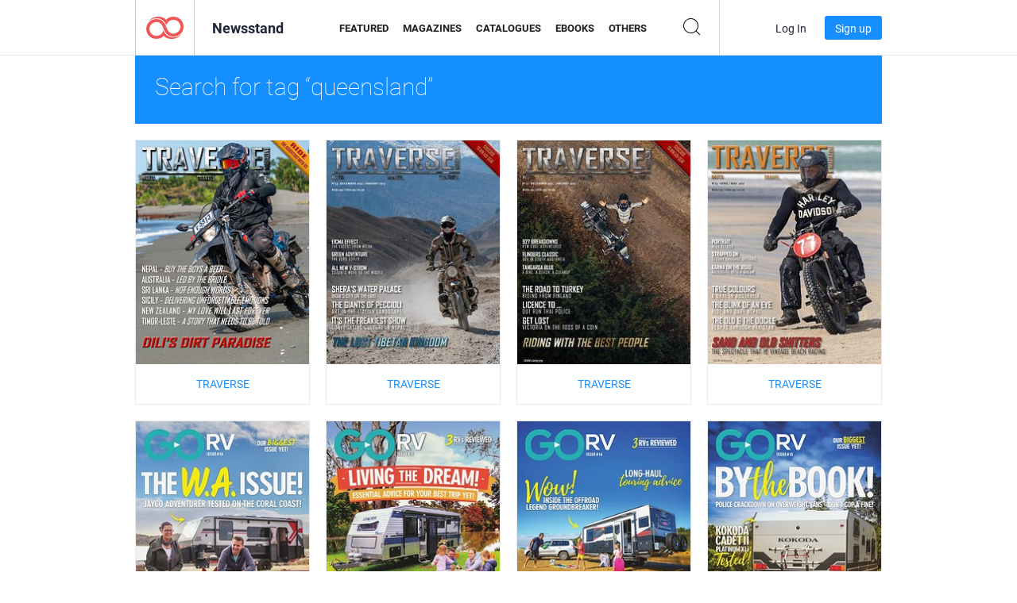

--- FILE ---
content_type: text/html; charset=UTF-8
request_url: https://newsstand.joomag.com/en/tag/queensland
body_size: 6829
content:
<!DOCTYPE html>
<html
        lang="en"
        class="  jm-desktop"
        data-fb-app-id="185909391439821"
>
<head>
    <meta charset="utf-8">
    <meta http-equiv="X-UA-Compatible" content="IE=edge,chrome=1"/>
    <meta http-equiv="Content-Type" content="text/html; charset=utf-8"/>
    <meta name="csrf-token" content="CQ5Kg5JtiNzzT9zRd0gtxmfpB5QEE89p-n1l-jSZH0cL3zd-TZOEx1Xotcp_nahc2k2J82ERsuTNry8fFNI7jg">
    
    <title>Joomag Newsstand: Tagged with queensland</title>

        <meta name="description" content="Ditigal publication tagged with queensland on Joomag Newsstand.
"/>
    <meta name="keywords" content="joomag, digital newsstand, digital interactive magazine, emagazine, online magazines,
digital magazine, digital magazines, online magazine, interactive magazine,
platform for digital interactive magazine publishing, sell magazines, sell online magazines,
free magazine, magazines for smartphones, best magazine, magazine subscription, android magazine,
online pdf magazine, online digital magazine, ipad magazine
"/>
    <meta property="fb:app_id" content="185909391439821"/>
    <meta property="og:description" content="Ditigal publication tagged with queensland on Joomag Newsstand.
"/>
    
    <meta property="og:title" content="Joomag Newsstand: Tagged with queensland"/>
    
                <link rel="next" href="https://newsstand.joomag.com/en/tag/queensland?page=2" />
                    <link rel="canonical" href="https://newsstand.joomag.com/en/tag/queensland" />
    
    <script type="text/javascript" src="https://static.joomag.com/static/js/joomag.js?_=6.13.7"></script>

            <script type="text/javascript" data-cookieconsent="ignore">
            var dataLayer = [
                {
                    'name': '',
                    'email': '',
                    'user_id': '',
                    'account_id': '',
                    'account_plan': '',
                    'is_reader': false,
                    'is_owner': false,
                    'reg_date_timestamp': 0,
                    'hsc_token': '',
                    'office_code': ''
                }
            ];

            
                    </script>

        <!-- Google Tag Manager -->
        <script data-cookieconsent="ignore">(function(w,d,s,l,i){w[l]=w[l]||[];w[l].push({'gtm.start':
                    new Date().getTime(),event:'gtm.js'});var f=d.getElementsByTagName(s)[0],
                j=d.createElement(s),dl=l!='dataLayer'?'&l='+l:'';j.async=true;j.src=
                'https://www.googletagmanager.com/gtm.js?id='+i+dl;f.parentNode.insertBefore(j,f);
            })(window,document,'script','dataLayer','GTM-WVG733');</script>
        <!-- End Google Tag Manager -->
    
    <script type="text/javascript">
        (function(){
            var ie=function(){for(var a=3,b=document.createElement("div"),c=b.getElementsByTagName("i");b.innerHTML="\x3c!--[if gt IE "+ ++a+"]><i></i><![endif]--\x3e",c[0];);return 4<a?a:void 0}();

                if (ie < 9) {
                window.location.href = 'https://www.joomag.com/en/not-supported-browser';
            }
            })();
    </script>

            <link rel="apple-touch-icon" sizes="180x180" href=https://app.joomag.com/assets/ico/app/apple-touch-icon.png>
    
            <link rel="mask-icon" href="https://app.joomag.com//assets/ico/safari-pinned-tab.svg" color="#158fff">
    
            <link rel="icon" type="image/png" sizes="32x32" href=https://app.joomag.com/assets/ico/favicon-32x32.png>
        <link rel="icon" type="image/png" sizes="16x16" href=https://app.joomag.com/assets/ico/favicon-16x16.png>
    
    <!-- Error?-->
            <link type="text/css" rel="stylesheet" href="https://static.joomag.com/static/css/joomag.css?_=6.13.7" />
    
    <script type="text/javascript" src="//use.typekit.net/olb8zpk.js"></script>
    <script type="text/javascript">try{Typekit.load();}catch(e){}</script>
    <link type="text/css" rel="stylesheet" href=https://app.joomag.com/assets/fonts/fonts.css />

    <link type="text/css" rel="stylesheet" href="https://static.joomag.com/static/css/pages/newsstand.css?_=6.13.7" />
    <!-- HTML5 shim and Respond.js IE8 support of HTML5 elements and media queries -->
    <!--[if lt IE 9]>
    <script src="/assets/js/ie/html5shiv.js"></script>
    <script src="/assets/js/ie/respond.min.js"></script>
    <![endif]-->

    <script type="text/javascript" src="https://static.joomag.com/static/js/pages/newsstand.js?_=6.13.7"></script>    <script type="text/javascript" src="https://app.joomag.com//static/locale/en.js?_=6.13.7"></script>

    
        <script>
        (function(i,s,o,g,r,a,m){i['GoogleAnalyticsObject']=r;i[r]=i[r]||function(){
            (i[r].q=i[r].q||[]).push(arguments)},i[r].l=1*new Date();a=s.createElement(o),
                m=s.getElementsByTagName(o)[0];a.async=1;a.src=g;m.parentNode.insertBefore(a,m)
        })(window,document,'script','//www.google-analytics.com/analytics.js','ga');

        ga('create', "UA-7054419-13", "newsstand.joomag.com");

        
                ga('send', 'pageview');
    </script>
    

    

            <script>
                window.intercomSettings = {"app_id":"ue3kdzui"};
            </script>

            <script id="Cookiebot" src="https://consent.cookiebot.com/uc.js" data-cbid="bb88d228-984f-4d2c-b2ec-9d951dcda17c"
                data-blockingmode="auto" type="text/javascript"
                data-culture="en"
                data-georegions="{'region':'AT, BE, BG, CY, CZ, DE, DK, EE, ES, FI, FR, GR, HR, HU, IE, IT, LT, LU, LV, MT, NL, PL, PT, RO, SE, SI, SK, GB','cbid':'4a9f286a-b352-4636-9d11-6f206899f7f9'},{'region':'US-06','cbid':'ee318ebf-3d44-4733-ba6f-e41dc7db7ef4'}"></script>
    
            <base href="https://app.joomag.com/">
    </head>
<body data-environment="production" class="">
<!-- Google Tag Manager (noscript) -->
<noscript><iframe src="https://www.googletagmanager.com/ns.html?id=GTM-WVG733"
                  height="0" width="0" style="display:none;visibility:hidden"></iframe></noscript>
<!-- End Google Tag Manager (noscript) -->

    
<header class="j-header j-header-newsstand">
    <div class="container j-newsstand-header-container">
        <div class="j-header-nav navbar navbar-default" data-opened-page="newsstand">
            <div class="j-logo-container navbar-header">
                <a href="https://newsstand.joomag.com/en/featured" title="Joomag Home" rel="home">
                    <img class="j-logo" src="https://app.joomag.com/p.gif" alt="Joomag Home" />
                </a>
            </div>
            <div class="j-header-page-title">
                Newsstand            </div>
            <nav class="j-main-navbar">
                <div class="j-head-navigation-wrapper">
                    <ul class="nav navbar-nav" role="navigation">
                        <li>
                            <a href="https://newsstand.joomag.com/en/featured" data-page="featured">
                                Featured                            </a>
                        </li>
                        <li>
                            <a href="https://newsstand.joomag.com/en/magazines" data-page="magazines">
                                Magazines                            </a>
                        </li>
                        <li>
                            <a href="https://newsstand.joomag.com/en/catalogues" data-page="catalogues">
                                Catalogues                            </a>
                        </li>
                        <li>
                            <a href="https://newsstand.joomag.com/en/e-books" data-page="e-books">
                                eBooks                            </a>
                        </li>
                        <li>
                            <a href="https://newsstand.joomag.com/en/others" data-page="others">
                                Others                            </a>
                        </li>
                    </ul>
                    <div class="j-main-search-panel-container">
                        <div class="j-main-search-panel ">
                            <form method="get" action="https://newsstand.joomag.com/en">
                                <input class="j-search-input" name="q" value="" placeholder="Enter title..."/>
                                <input type="hidden" name="_csrf_token" value="CQ5Kg5JtiNzzT9zRd0gtxmfpB5QEE89p-n1l-jSZH0cL3zd-TZOEx1Xotcp_nahc2k2J82ERsuTNry8fFNI7jg">
                            </form>
                            <a href="#" class="j-search-btn">
                                <span class="j-search-btn-icon"></span>
                            </a>
                        </div>
                    </div>
                </div>
            </nav>
            <nav class="navbar-right j-login-toolbar-container">
                                        <ul class="j-unlogged-menu">
                        <li>
                            <a href="https://app.joomag.com/en/login?reader" class="btn btn-sm j-login-btn">Log In</a>
                        </li>
                        <li>
                            <a href="https://app.joomag.com/en/signup/newsstand" class="btn btn-sm j-signup-btn">Sign up</a>
                        </li>
                    </ul>
                            </nav>
        </div>
    </div>
    <script type="text/javascript">
        (function(e){
            // Setup Main navigation
            var activePage = '';

            if (activePage !== '') {
                $('.j-header-newsstand .j-main-navbar a[data-page="' + activePage + '"]').addClass('active');
            }

            // Setup newsstand search box
            {
                var $newsstandNav = $('.j-header.j-header-newsstand'),
                    $searchPanel = $newsstandNav.find('.j-main-search-panel'),
                    $searchBtn = $searchPanel.find('.j-search-btn'),
                    $searchInput = $searchPanel.find('.j-search-input');

                if( $searchPanel.is('.active') ) {
                    $searchPanel.addClass('active');
                }

                $searchBtn.click(function(e){
                    e.preventDefault();

                    if( $searchPanel.is('.active') ) {
                        $searchPanel.removeClass('active');
                        $searchInput.val('');
                    } else {
                        $searchPanel.addClass('active');
                        $searchInput.focus();
                    }
                });
            }
        })();
    </script>
</header>
    <div class="j-content">
        <script type="text/javascript" src="https://app.joomag.com//static/locale/pages/newsstand/en.js?_=6.13.7"></script>
<div class="j-newsstand-page container">
<script type="text/template" id="jMagItemTPL">
    <div class="j-magazine <%- cssClass %> <%- blurryCssClass %>" <%- customAttributeStr %> itemscope itemtype="http://schema.org/Article">
        <a class="mag-image-wrap" href="<%- infoPage %>" title="<%- title %>">
            <img class="j-cover" src="<%- cover %>" alt="<%- title %>" itemprop="image"/>
            <%- blurOverlayHtml %>
            <span class="j-hover-overlay">Read Now</span>
        </a>
        <div class="j-title-box">
            <h3 class="j-title" itemprop="name"><a href="<%- infoPage %>"><%- title %></a></h3>
        </div>
        <div class="j-details-box">
            <i class="j-arrow"></i>
            <a class="j-title" href="<%- infoPage %>" itemprop="url"><%- title %></a>
            <p>
                Category: <a href="<%- categoryPage %>"><%- category %></a>
            </p>
        </div>
    </div>
</script>


<div class="j-search-details-block">
    <h2>Search for tag “queensland”</h2>
</div>
<div class="j-magazines-column-view">
        <div class="j-magazine j-mag-invisible " data-details='{&quot;uid&quot;:&quot;0694805001744331729&quot;,&quot;title&quot;:&quot;TRAVERSE&quot;,&quot;cover&quot;:&quot;https:\/\/s12cdn.joomag.com\/res_mag\/0\/657\/657532\/2777737\/thumbs\/70407266s.jpg?1765659784&quot;,&quot;volume&quot;:&quot;Issue 47 - April 2025&quot;,&quot;category&quot;:null,&quot;url&quot;:&quot;https:\/\/viewer.joomag.com\/traverse-issue-47-april-2025\/0694805001744331729&quot;,&quot;infoPage&quot;:&quot;https:\/\/newsstand.joomag.com\/en\/traverse-issue-47-april-2025\/0694805001744331729&quot;,&quot;categoryPage&quot;:&quot;https:\/\/newsstand.joomag.com\/en\/magazines\/\/&quot;,&quot;magInfo&quot;:&quot;https:\/\/newsstand.joomag.com\/en\/traverse-issue-47-april-2025\/0694805001744331729&quot;,&quot;width&quot;:612,&quot;height&quot;:792,&quot;showAdultOverlay&quot;:0,&quot;cssClass&quot;:&quot;j-mag-invisible&quot;}' itemscope itemtype="http://schema.org/Article">
        <a class="mag-image-wrap" href="https://newsstand.joomag.com/en/traverse-issue-47-april-2025/0694805001744331729" title="TRAVERSE">
            <img class="j-cover" src="https://s12cdn.joomag.com/res_mag/0/657/657532/2777737/thumbs/70407266s.jpg?1765659784" alt="TRAVERSE" itemprop="image"/>
            
            <span class="j-hover-overlay">Read Now</span>
        </a>
        <div class="j-title-box">
            <h3 class="j-title" itemprop="name"><a href="https://newsstand.joomag.com/en/traverse-issue-47-april-2025/0694805001744331729">TRAVERSE</a></h3>
        </div>
        <div class="j-details-box">
            <i class="j-arrow"></i>
            <a class="j-title" href="https://newsstand.joomag.com/en/traverse-issue-47-april-2025/0694805001744331729" itemprop="url">TRAVERSE</a>
            <p>
                Category: <a href="https://newsstand.joomag.com/en/magazines//"></a>
            </p>
        </div>
    </div>
    <div class="j-magazine j-mag-invisible " data-details='{&quot;uid&quot;:&quot;0628657001670898403&quot;,&quot;title&quot;:&quot;TRAVERSE&quot;,&quot;cover&quot;:&quot;https:\/\/s12cdn.joomag.com\/res_mag\/0\/657\/657532\/2684720\/thumbs\/65695629s.jpg?1765659784&quot;,&quot;volume&quot;:&quot;Issue 33 - December 2022&quot;,&quot;category&quot;:null,&quot;url&quot;:&quot;https:\/\/viewer.joomag.com\/traverse-issue-33-december-2022\/0628657001670898403&quot;,&quot;infoPage&quot;:&quot;https:\/\/newsstand.joomag.com\/en\/traverse-issue-33-december-2022\/0628657001670898403&quot;,&quot;categoryPage&quot;:&quot;https:\/\/newsstand.joomag.com\/en\/magazines\/\/&quot;,&quot;magInfo&quot;:&quot;https:\/\/newsstand.joomag.com\/en\/traverse-issue-33-december-2022\/0628657001670898403&quot;,&quot;width&quot;:612,&quot;height&quot;:792,&quot;showAdultOverlay&quot;:0,&quot;cssClass&quot;:&quot;j-mag-invisible&quot;}' itemscope itemtype="http://schema.org/Article">
        <a class="mag-image-wrap" href="https://newsstand.joomag.com/en/traverse-issue-33-december-2022/0628657001670898403" title="TRAVERSE">
            <img class="j-cover" src="https://s12cdn.joomag.com/res_mag/0/657/657532/2684720/thumbs/65695629s.jpg?1765659784" alt="TRAVERSE" itemprop="image"/>
            
            <span class="j-hover-overlay">Read Now</span>
        </a>
        <div class="j-title-box">
            <h3 class="j-title" itemprop="name"><a href="https://newsstand.joomag.com/en/traverse-issue-33-december-2022/0628657001670898403">TRAVERSE</a></h3>
        </div>
        <div class="j-details-box">
            <i class="j-arrow"></i>
            <a class="j-title" href="https://newsstand.joomag.com/en/traverse-issue-33-december-2022/0628657001670898403" itemprop="url">TRAVERSE</a>
            <p>
                Category: <a href="https://newsstand.joomag.com/en/magazines//"></a>
            </p>
        </div>
    </div>
    <div class="j-magazine j-mag-invisible " data-details='{&quot;uid&quot;:&quot;0952774001639351813&quot;,&quot;title&quot;:&quot;TRAVERSE&quot;,&quot;cover&quot;:&quot;https:\/\/s12cdn.joomag.com\/res_mag\/0\/657\/657532\/2598597\/thumbs\/62937970s.jpg?1765659785&quot;,&quot;volume&quot;:&quot;Issue 27 - December 2021&quot;,&quot;category&quot;:null,&quot;url&quot;:&quot;https:\/\/viewer.joomag.com\/traverse-issue-27-december-2021\/0952774001639351813&quot;,&quot;infoPage&quot;:&quot;https:\/\/newsstand.joomag.com\/en\/traverse-issue-27-december-2021\/0952774001639351813&quot;,&quot;categoryPage&quot;:&quot;https:\/\/newsstand.joomag.com\/en\/magazines\/\/&quot;,&quot;magInfo&quot;:&quot;https:\/\/newsstand.joomag.com\/en\/traverse-issue-27-december-2021\/0952774001639351813&quot;,&quot;width&quot;:612,&quot;height&quot;:792,&quot;showAdultOverlay&quot;:0,&quot;cssClass&quot;:&quot;j-mag-invisible&quot;}' itemscope itemtype="http://schema.org/Article">
        <a class="mag-image-wrap" href="https://newsstand.joomag.com/en/traverse-issue-27-december-2021/0952774001639351813" title="TRAVERSE">
            <img class="j-cover" src="https://s12cdn.joomag.com/res_mag/0/657/657532/2598597/thumbs/62937970s.jpg?1765659785" alt="TRAVERSE" itemprop="image"/>
            
            <span class="j-hover-overlay">Read Now</span>
        </a>
        <div class="j-title-box">
            <h3 class="j-title" itemprop="name"><a href="https://newsstand.joomag.com/en/traverse-issue-27-december-2021/0952774001639351813">TRAVERSE</a></h3>
        </div>
        <div class="j-details-box">
            <i class="j-arrow"></i>
            <a class="j-title" href="https://newsstand.joomag.com/en/traverse-issue-27-december-2021/0952774001639351813" itemprop="url">TRAVERSE</a>
            <p>
                Category: <a href="https://newsstand.joomag.com/en/magazines//"></a>
            </p>
        </div>
    </div>
    <div class="j-magazine j-mag-invisible " data-details='{&quot;uid&quot;:&quot;0030703001618205342&quot;,&quot;title&quot;:&quot;TRAVERSE&quot;,&quot;cover&quot;:&quot;https:\/\/s12cdn.joomag.com\/res_mag\/0\/657\/657532\/2447610\/thumbs\/59233746s.jpg?1765659785&quot;,&quot;volume&quot;:&quot;Issue 23 - April 2021&quot;,&quot;category&quot;:null,&quot;url&quot;:&quot;https:\/\/viewer.joomag.com\/traverse-issue-23-april-2021\/0030703001618205342&quot;,&quot;infoPage&quot;:&quot;https:\/\/newsstand.joomag.com\/en\/traverse-issue-23-april-2021\/0030703001618205342&quot;,&quot;categoryPage&quot;:&quot;https:\/\/newsstand.joomag.com\/en\/magazines\/\/&quot;,&quot;magInfo&quot;:&quot;https:\/\/newsstand.joomag.com\/en\/traverse-issue-23-april-2021\/0030703001618205342&quot;,&quot;width&quot;:612,&quot;height&quot;:792,&quot;showAdultOverlay&quot;:0,&quot;cssClass&quot;:&quot;j-mag-invisible&quot;}' itemscope itemtype="http://schema.org/Article">
        <a class="mag-image-wrap" href="https://newsstand.joomag.com/en/traverse-issue-23-april-2021/0030703001618205342" title="TRAVERSE">
            <img class="j-cover" src="https://s12cdn.joomag.com/res_mag/0/657/657532/2447610/thumbs/59233746s.jpg?1765659785" alt="TRAVERSE" itemprop="image"/>
            
            <span class="j-hover-overlay">Read Now</span>
        </a>
        <div class="j-title-box">
            <h3 class="j-title" itemprop="name"><a href="https://newsstand.joomag.com/en/traverse-issue-23-april-2021/0030703001618205342">TRAVERSE</a></h3>
        </div>
        <div class="j-details-box">
            <i class="j-arrow"></i>
            <a class="j-title" href="https://newsstand.joomag.com/en/traverse-issue-23-april-2021/0030703001618205342" itemprop="url">TRAVERSE</a>
            <p>
                Category: <a href="https://newsstand.joomag.com/en/magazines//"></a>
            </p>
        </div>
    </div>
    <div class="j-magazine j-mag-invisible " data-details='{&quot;uid&quot;:&quot;0031238001535517704&quot;,&quot;title&quot;:&quot;GORV - Digital Magazine&quot;,&quot;cover&quot;:&quot;https:\/\/s11cdn.joomag.com\/res_mag\/0\/545\/545168\/1656059\/thumbs\/39978168s.jpg?1753943410&quot;,&quot;volume&quot;:&quot;Issue #18&quot;,&quot;category&quot;:&quot;Lifestyle&quot;,&quot;url&quot;:&quot;https:\/\/www.emag.gorv.com.au\/gorv-digital-magazine-issue-18\/0031238001535517704&quot;,&quot;infoPage&quot;:&quot;https:\/\/newsstand.joomag.com\/en\/gorv-digital-magazine-issue-18\/0031238001535517704&quot;,&quot;categoryPage&quot;:&quot;https:\/\/newsstand.joomag.com\/en\/magazines\/men\/lifestyle&quot;,&quot;magInfo&quot;:&quot;https:\/\/newsstand.joomag.com\/en\/gorv-digital-magazine-issue-18\/0031238001535517704&quot;,&quot;width&quot;:595,&quot;height&quot;:841,&quot;showAdultOverlay&quot;:0,&quot;cssClass&quot;:&quot;j-mag-invisible&quot;}' itemscope itemtype="http://schema.org/Article">
        <a class="mag-image-wrap" href="https://newsstand.joomag.com/en/gorv-digital-magazine-issue-18/0031238001535517704" title="GORV - Digital Magazine">
            <img class="j-cover" src="https://s11cdn.joomag.com/res_mag/0/545/545168/1656059/thumbs/39978168s.jpg?1753943410" alt="GORV - Digital Magazine" itemprop="image"/>
            
            <span class="j-hover-overlay">Read Now</span>
        </a>
        <div class="j-title-box">
            <h3 class="j-title" itemprop="name"><a href="https://newsstand.joomag.com/en/gorv-digital-magazine-issue-18/0031238001535517704">GORV - Digital Magazine</a></h3>
        </div>
        <div class="j-details-box">
            <i class="j-arrow"></i>
            <a class="j-title" href="https://newsstand.joomag.com/en/gorv-digital-magazine-issue-18/0031238001535517704" itemprop="url">GORV - Digital Magazine</a>
            <p>
                Category: <a href="https://newsstand.joomag.com/en/magazines/men/lifestyle">Lifestyle</a>
            </p>
        </div>
    </div>
    <div class="j-magazine j-mag-invisible " data-details='{&quot;uid&quot;:&quot;0480474001532567688&quot;,&quot;title&quot;:&quot;GORV - Digital Magazine&quot;,&quot;cover&quot;:&quot;https:\/\/s11cdn.joomag.com\/res_mag\/0\/545\/545168\/1625961\/thumbs\/39224204s.jpg?1753943410&quot;,&quot;volume&quot;:&quot;Issue #17&quot;,&quot;category&quot;:&quot;Lifestyle&quot;,&quot;url&quot;:&quot;https:\/\/www.emag.gorv.com.au\/gorv-digital-magazine-issue-17\/0480474001532567688&quot;,&quot;infoPage&quot;:&quot;https:\/\/newsstand.joomag.com\/en\/gorv-digital-magazine-issue-17\/0480474001532567688&quot;,&quot;categoryPage&quot;:&quot;https:\/\/newsstand.joomag.com\/en\/magazines\/men\/lifestyle&quot;,&quot;magInfo&quot;:&quot;https:\/\/newsstand.joomag.com\/en\/gorv-digital-magazine-issue-17\/0480474001532567688&quot;,&quot;width&quot;:595,&quot;height&quot;:841,&quot;showAdultOverlay&quot;:0,&quot;cssClass&quot;:&quot;j-mag-invisible&quot;}' itemscope itemtype="http://schema.org/Article">
        <a class="mag-image-wrap" href="https://newsstand.joomag.com/en/gorv-digital-magazine-issue-17/0480474001532567688" title="GORV - Digital Magazine">
            <img class="j-cover" src="https://s11cdn.joomag.com/res_mag/0/545/545168/1625961/thumbs/39224204s.jpg?1753943410" alt="GORV - Digital Magazine" itemprop="image"/>
            
            <span class="j-hover-overlay">Read Now</span>
        </a>
        <div class="j-title-box">
            <h3 class="j-title" itemprop="name"><a href="https://newsstand.joomag.com/en/gorv-digital-magazine-issue-17/0480474001532567688">GORV - Digital Magazine</a></h3>
        </div>
        <div class="j-details-box">
            <i class="j-arrow"></i>
            <a class="j-title" href="https://newsstand.joomag.com/en/gorv-digital-magazine-issue-17/0480474001532567688" itemprop="url">GORV - Digital Magazine</a>
            <p>
                Category: <a href="https://newsstand.joomag.com/en/magazines/men/lifestyle">Lifestyle</a>
            </p>
        </div>
    </div>
    <div class="j-magazine j-mag-invisible " data-details='{&quot;uid&quot;:&quot;0959707001524705587&quot;,&quot;title&quot;:&quot;GORV - Digital Magazine&quot;,&quot;cover&quot;:&quot;https:\/\/s11cdn.joomag.com\/res_mag\/0\/545\/545168\/1537407\/thumbs\/36997557s.jpg?1753943410&quot;,&quot;volume&quot;:&quot;Issue #14&quot;,&quot;category&quot;:&quot;Lifestyle&quot;,&quot;url&quot;:&quot;https:\/\/www.emag.gorv.com.au\/gorv-digital-magazine-issue-14\/0959707001524705587&quot;,&quot;infoPage&quot;:&quot;https:\/\/newsstand.joomag.com\/en\/gorv-digital-magazine-issue-14\/0959707001524705587&quot;,&quot;categoryPage&quot;:&quot;https:\/\/newsstand.joomag.com\/en\/magazines\/men\/lifestyle&quot;,&quot;magInfo&quot;:&quot;https:\/\/newsstand.joomag.com\/en\/gorv-digital-magazine-issue-14\/0959707001524705587&quot;,&quot;width&quot;:595,&quot;height&quot;:841,&quot;showAdultOverlay&quot;:0,&quot;cssClass&quot;:&quot;j-mag-invisible&quot;}' itemscope itemtype="http://schema.org/Article">
        <a class="mag-image-wrap" href="https://newsstand.joomag.com/en/gorv-digital-magazine-issue-14/0959707001524705587" title="GORV - Digital Magazine">
            <img class="j-cover" src="https://s11cdn.joomag.com/res_mag/0/545/545168/1537407/thumbs/36997557s.jpg?1753943410" alt="GORV - Digital Magazine" itemprop="image"/>
            
            <span class="j-hover-overlay">Read Now</span>
        </a>
        <div class="j-title-box">
            <h3 class="j-title" itemprop="name"><a href="https://newsstand.joomag.com/en/gorv-digital-magazine-issue-14/0959707001524705587">GORV - Digital Magazine</a></h3>
        </div>
        <div class="j-details-box">
            <i class="j-arrow"></i>
            <a class="j-title" href="https://newsstand.joomag.com/en/gorv-digital-magazine-issue-14/0959707001524705587" itemprop="url">GORV - Digital Magazine</a>
            <p>
                Category: <a href="https://newsstand.joomag.com/en/magazines/men/lifestyle">Lifestyle</a>
            </p>
        </div>
    </div>
    <div class="j-magazine j-mag-invisible " data-details='{&quot;uid&quot;:&quot;0913200001522194585&quot;,&quot;title&quot;:&quot;GORV - Digital Magazine&quot;,&quot;cover&quot;:&quot;https:\/\/s11cdn.joomag.com\/res_mag\/0\/545\/545168\/1502912\/thumbs\/36099387s.jpg?1753943410&quot;,&quot;volume&quot;:&quot;Issue #13&quot;,&quot;category&quot;:&quot;Lifestyle&quot;,&quot;url&quot;:&quot;https:\/\/www.emag.gorv.com.au\/gorv-digital-magazine-issue-13\/0913200001522194585&quot;,&quot;infoPage&quot;:&quot;https:\/\/newsstand.joomag.com\/en\/gorv-digital-magazine-issue-13\/0913200001522194585&quot;,&quot;categoryPage&quot;:&quot;https:\/\/newsstand.joomag.com\/en\/magazines\/men\/lifestyle&quot;,&quot;magInfo&quot;:&quot;https:\/\/newsstand.joomag.com\/en\/gorv-digital-magazine-issue-13\/0913200001522194585&quot;,&quot;width&quot;:595,&quot;height&quot;:841,&quot;showAdultOverlay&quot;:0,&quot;cssClass&quot;:&quot;j-mag-invisible&quot;}' itemscope itemtype="http://schema.org/Article">
        <a class="mag-image-wrap" href="https://newsstand.joomag.com/en/gorv-digital-magazine-issue-13/0913200001522194585" title="GORV - Digital Magazine">
            <img class="j-cover" src="https://s11cdn.joomag.com/res_mag/0/545/545168/1502912/thumbs/36099387s.jpg?1753943410" alt="GORV - Digital Magazine" itemprop="image"/>
            
            <span class="j-hover-overlay">Read Now</span>
        </a>
        <div class="j-title-box">
            <h3 class="j-title" itemprop="name"><a href="https://newsstand.joomag.com/en/gorv-digital-magazine-issue-13/0913200001522194585">GORV - Digital Magazine</a></h3>
        </div>
        <div class="j-details-box">
            <i class="j-arrow"></i>
            <a class="j-title" href="https://newsstand.joomag.com/en/gorv-digital-magazine-issue-13/0913200001522194585" itemprop="url">GORV - Digital Magazine</a>
            <p>
                Category: <a href="https://newsstand.joomag.com/en/magazines/men/lifestyle">Lifestyle</a>
            </p>
        </div>
    </div>
    <div class="j-magazine j-mag-invisible " data-details='{&quot;uid&quot;:&quot;0962199001495507939&quot;,&quot;title&quot;:&quot;GORV - Digital Magazine&quot;,&quot;cover&quot;:&quot;https:\/\/s11cdn.joomag.com\/res_mag\/0\/545\/545168\/1135430\/thumbs\/28060182s.jpg?1753943410&quot;,&quot;volume&quot;:&quot;Issue #3&quot;,&quot;category&quot;:&quot;Lifestyle&quot;,&quot;url&quot;:&quot;https:\/\/www.emag.gorv.com.au\/gorv-digital-magazine-issue-3\/0962199001495507939&quot;,&quot;infoPage&quot;:&quot;https:\/\/newsstand.joomag.com\/en\/gorv-digital-magazine-issue-3\/0962199001495507939&quot;,&quot;categoryPage&quot;:&quot;https:\/\/newsstand.joomag.com\/en\/magazines\/men\/lifestyle&quot;,&quot;magInfo&quot;:&quot;https:\/\/newsstand.joomag.com\/en\/gorv-digital-magazine-issue-3\/0962199001495507939&quot;,&quot;width&quot;:595,&quot;height&quot;:841,&quot;showAdultOverlay&quot;:0,&quot;cssClass&quot;:&quot;j-mag-invisible&quot;}' itemscope itemtype="http://schema.org/Article">
        <a class="mag-image-wrap" href="https://newsstand.joomag.com/en/gorv-digital-magazine-issue-3/0962199001495507939" title="GORV - Digital Magazine">
            <img class="j-cover" src="https://s11cdn.joomag.com/res_mag/0/545/545168/1135430/thumbs/28060182s.jpg?1753943410" alt="GORV - Digital Magazine" itemprop="image"/>
            
            <span class="j-hover-overlay">Read Now</span>
        </a>
        <div class="j-title-box">
            <h3 class="j-title" itemprop="name"><a href="https://newsstand.joomag.com/en/gorv-digital-magazine-issue-3/0962199001495507939">GORV - Digital Magazine</a></h3>
        </div>
        <div class="j-details-box">
            <i class="j-arrow"></i>
            <a class="j-title" href="https://newsstand.joomag.com/en/gorv-digital-magazine-issue-3/0962199001495507939" itemprop="url">GORV - Digital Magazine</a>
            <p>
                Category: <a href="https://newsstand.joomag.com/en/magazines/men/lifestyle">Lifestyle</a>
            </p>
        </div>
    </div>
    <div class="j-magazine j-mag-invisible " data-details='{&quot;uid&quot;:&quot;0713196001489573593&quot;,&quot;title&quot;:&quot;Living the Dream in Maroochydore Australia&quot;,&quot;cover&quot;:&quot;https:\/\/s11cdn.joomag.com\/res_mag\/0\/545\/545253\/1054218\/thumbs\/26180609s.jpg?1558099150&quot;,&quot;volume&quot;:&quot;March 2017&quot;,&quot;category&quot;:&quot;Lifestyle&quot;,&quot;url&quot;:&quot;https:\/\/viewer.joomag.com\/living-the-dream-in-maroochydore-australia-march-2017\/0713196001489573593&quot;,&quot;infoPage&quot;:&quot;https:\/\/newsstand.joomag.com\/en\/living-the-dream-in-maroochydore-australia-march-2017\/0713196001489573593&quot;,&quot;categoryPage&quot;:&quot;https:\/\/newsstand.joomag.com\/en\/others\/men\/lifestyle&quot;,&quot;magInfo&quot;:&quot;https:\/\/newsstand.joomag.com\/en\/living-the-dream-in-maroochydore-australia-march-2017\/0713196001489573593&quot;,&quot;width&quot;:960,&quot;height&quot;:540,&quot;showAdultOverlay&quot;:0,&quot;cssClass&quot;:&quot;j-mag-invisible&quot;}' itemscope itemtype="http://schema.org/Article">
        <a class="mag-image-wrap" href="https://newsstand.joomag.com/en/living-the-dream-in-maroochydore-australia-march-2017/0713196001489573593" title="Living the Dream in Maroochydore Australia">
            <img class="j-cover" src="https://s11cdn.joomag.com/res_mag/0/545/545253/1054218/thumbs/26180609s.jpg?1558099150" alt="Living the Dream in Maroochydore Australia" itemprop="image"/>
            
            <span class="j-hover-overlay">Read Now</span>
        </a>
        <div class="j-title-box">
            <h3 class="j-title" itemprop="name"><a href="https://newsstand.joomag.com/en/living-the-dream-in-maroochydore-australia-march-2017/0713196001489573593">Living the Dream in Maroochydore Australia</a></h3>
        </div>
        <div class="j-details-box">
            <i class="j-arrow"></i>
            <a class="j-title" href="https://newsstand.joomag.com/en/living-the-dream-in-maroochydore-australia-march-2017/0713196001489573593" itemprop="url">Living the Dream in Maroochydore Australia</a>
            <p>
                Category: <a href="https://newsstand.joomag.com/en/others/men/lifestyle">Lifestyle</a>
            </p>
        </div>
    </div>
    <div class="j-magazine j-mag-invisible " data-details='{&quot;uid&quot;:&quot;0094197001469457854&quot;,&quot;title&quot;:&quot;SURGIA Newsletter: General Surgery Edition&quot;,&quot;cover&quot;:&quot;https:\/\/s10cdn.joomag.com\/res_mag\/0\/428\/428743\/824172\/thumbs\/20652910s.jpg?1558098866&quot;,&quot;volume&quot;:&quot;Volume II Issue 1&quot;,&quot;category&quot;:&quot;General&quot;,&quot;url&quot;:&quot;https:\/\/viewer.joomag.com\/surgia-newsletter-general-surgery-edition-volume-ii-issue-1\/0094197001469457854&quot;,&quot;infoPage&quot;:&quot;https:\/\/newsstand.joomag.com\/en\/surgia-newsletter-general-surgery-edition-volume-ii-issue-1\/0094197001469457854&quot;,&quot;categoryPage&quot;:&quot;https:\/\/newsstand.joomag.com\/en\/others\/news\/general&quot;,&quot;magInfo&quot;:&quot;https:\/\/newsstand.joomag.com\/en\/surgia-newsletter-general-surgery-edition-volume-ii-issue-1\/0094197001469457854&quot;,&quot;width&quot;:595,&quot;height&quot;:841,&quot;showAdultOverlay&quot;:0,&quot;cssClass&quot;:&quot;j-mag-invisible&quot;}' itemscope itemtype="http://schema.org/Article">
        <a class="mag-image-wrap" href="https://newsstand.joomag.com/en/surgia-newsletter-general-surgery-edition-volume-ii-issue-1/0094197001469457854" title="SURGIA Newsletter: General Surgery Edition">
            <img class="j-cover" src="https://s10cdn.joomag.com/res_mag/0/428/428743/824172/thumbs/20652910s.jpg?1558098866" alt="SURGIA Newsletter: General Surgery Edition" itemprop="image"/>
            
            <span class="j-hover-overlay">Read Now</span>
        </a>
        <div class="j-title-box">
            <h3 class="j-title" itemprop="name"><a href="https://newsstand.joomag.com/en/surgia-newsletter-general-surgery-edition-volume-ii-issue-1/0094197001469457854">SURGIA Newsletter: General Surgery Edition</a></h3>
        </div>
        <div class="j-details-box">
            <i class="j-arrow"></i>
            <a class="j-title" href="https://newsstand.joomag.com/en/surgia-newsletter-general-surgery-edition-volume-ii-issue-1/0094197001469457854" itemprop="url">SURGIA Newsletter: General Surgery Edition</a>
            <p>
                Category: <a href="https://newsstand.joomag.com/en/others/news/general">General</a>
            </p>
        </div>
    </div>
    <div class="j-magazine j-mag-invisible " data-details='{&quot;uid&quot;:&quot;0884607001400041326&quot;,&quot;title&quot;:&quot;Ben Whitmore Photography 2014 Wedding Info Pack&quot;,&quot;cover&quot;:&quot;https:\/\/s10cdn.joomag.com\/res_mag\/0\/142\/142448\/253721\/thumbs\/5821157s.jpg?1558098430&quot;,&quot;volume&quot;:&quot;2014&quot;,&quot;category&quot;:&quot;Bridal &amp; Weddings&quot;,&quot;url&quot;:&quot;https:\/\/viewer.joomag.com\/ben-whitmore-photography-2014-wedding-info-pack-2014\/0884607001400041326&quot;,&quot;infoPage&quot;:&quot;https:\/\/newsstand.joomag.com\/en\/ben-whitmore-photography-2014-wedding-info-pack-2014\/0884607001400041326&quot;,&quot;categoryPage&quot;:&quot;https:\/\/newsstand.joomag.com\/en\/others\/women\/bridal-and-weddings&quot;,&quot;magInfo&quot;:&quot;https:\/\/newsstand.joomag.com\/en\/ben-whitmore-photography-2014-wedding-info-pack-2014\/0884607001400041326&quot;,&quot;width&quot;:841,&quot;height&quot;:595,&quot;showAdultOverlay&quot;:0,&quot;cssClass&quot;:&quot;j-mag-invisible&quot;}' itemscope itemtype="http://schema.org/Article">
        <a class="mag-image-wrap" href="https://newsstand.joomag.com/en/ben-whitmore-photography-2014-wedding-info-pack-2014/0884607001400041326" title="Ben Whitmore Photography 2014 Wedding Info Pack">
            <img class="j-cover" src="https://s10cdn.joomag.com/res_mag/0/142/142448/253721/thumbs/5821157s.jpg?1558098430" alt="Ben Whitmore Photography 2014 Wedding Info Pack" itemprop="image"/>
            
            <span class="j-hover-overlay">Read Now</span>
        </a>
        <div class="j-title-box">
            <h3 class="j-title" itemprop="name"><a href="https://newsstand.joomag.com/en/ben-whitmore-photography-2014-wedding-info-pack-2014/0884607001400041326">Ben Whitmore Photography 2014 Wedding Info Pack</a></h3>
        </div>
        <div class="j-details-box">
            <i class="j-arrow"></i>
            <a class="j-title" href="https://newsstand.joomag.com/en/ben-whitmore-photography-2014-wedding-info-pack-2014/0884607001400041326" itemprop="url">Ben Whitmore Photography 2014 Wedding Info Pack</a>
            <p>
                Category: <a href="https://newsstand.joomag.com/en/others/women/bridal-and-weddings">Bridal &amp; Weddings</a>
            </p>
        </div>
    </div>
    <div class="j-magazine j-mag-invisible " data-details='{&quot;uid&quot;:&quot;0859763001395787495&quot;,&quot;title&quot;:&quot;TONIC Autumn 2014 Issue - 50th Anniversary&quot;,&quot;cover&quot;:&quot;https:\/\/s10cdn.joomag.com\/res_mag\/0\/72\/72810\/220723\/thumbs\/4983570s.jpg?1558098418&quot;,&quot;volume&quot;:&quot;Autumn 2014&quot;,&quot;category&quot;:&quot;Ocean Sports&quot;,&quot;url&quot;:&quot;https:\/\/viewer.joomag.com\/tonic-autumn-2014-issue-50th-anniversary-autumn-2014\/0859763001395787495&quot;,&quot;infoPage&quot;:&quot;https:\/\/newsstand.joomag.com\/en\/tonic-autumn-2014-issue-50th-anniversary-autumn-2014\/0859763001395787495&quot;,&quot;categoryPage&quot;:&quot;https:\/\/newsstand.joomag.com\/en\/magazines\/sports\/ocean-sports&quot;,&quot;magInfo&quot;:&quot;https:\/\/newsstand.joomag.com\/en\/tonic-autumn-2014-issue-50th-anniversary-autumn-2014\/0859763001395787495&quot;,&quot;width&quot;:595,&quot;height&quot;:841,&quot;showAdultOverlay&quot;:0,&quot;cssClass&quot;:&quot;j-mag-invisible&quot;}' itemscope itemtype="http://schema.org/Article">
        <a class="mag-image-wrap" href="https://newsstand.joomag.com/en/tonic-autumn-2014-issue-50th-anniversary-autumn-2014/0859763001395787495" title="TONIC Autumn 2014 Issue - 50th Anniversary">
            <img class="j-cover" src="https://s10cdn.joomag.com/res_mag/0/72/72810/220723/thumbs/4983570s.jpg?1558098418" alt="TONIC Autumn 2014 Issue - 50th Anniversary" itemprop="image"/>
            
            <span class="j-hover-overlay">Read Now</span>
        </a>
        <div class="j-title-box">
            <h3 class="j-title" itemprop="name"><a href="https://newsstand.joomag.com/en/tonic-autumn-2014-issue-50th-anniversary-autumn-2014/0859763001395787495">TONIC Autumn 2014 Issue - 50th Anniversary</a></h3>
        </div>
        <div class="j-details-box">
            <i class="j-arrow"></i>
            <a class="j-title" href="https://newsstand.joomag.com/en/tonic-autumn-2014-issue-50th-anniversary-autumn-2014/0859763001395787495" itemprop="url">TONIC Autumn 2014 Issue - 50th Anniversary</a>
            <p>
                Category: <a href="https://newsstand.joomag.com/en/magazines/sports/ocean-sports">Ocean Sports</a>
            </p>
        </div>
    </div>
    <div class="j-magazine j-mag-invisible " data-details='{&quot;uid&quot;:&quot;0620397001392187469&quot;,&quot;title&quot;:&quot;DJ Mag Australia&quot;,&quot;cover&quot;:&quot;https:\/\/s12cdn.joomag.com\/res_mag\/0\/110\/110607\/197282\/thumbs\/4394304s.jpg?1558098408&quot;,&quot;volume&quot;:&quot;001 - February 2014&quot;,&quot;category&quot;:&quot;Music&quot;,&quot;url&quot;:&quot;https:\/\/viewer.joomag.com\/dj-mag-australia-001-february-2014\/0620397001392187469&quot;,&quot;infoPage&quot;:&quot;https:\/\/newsstand.joomag.com\/en\/dj-mag-australia-001-february-2014\/0620397001392187469&quot;,&quot;categoryPage&quot;:&quot;https:\/\/newsstand.joomag.com\/en\/magazines\/entertainment\/music&quot;,&quot;magInfo&quot;:&quot;https:\/\/newsstand.joomag.com\/en\/dj-mag-australia-001-february-2014\/0620397001392187469&quot;,&quot;width&quot;:595,&quot;height&quot;:841,&quot;showAdultOverlay&quot;:0,&quot;cssClass&quot;:&quot;j-mag-invisible&quot;}' itemscope itemtype="http://schema.org/Article">
        <a class="mag-image-wrap" href="https://newsstand.joomag.com/en/dj-mag-australia-001-february-2014/0620397001392187469" title="DJ Mag Australia">
            <img class="j-cover" src="https://s12cdn.joomag.com/res_mag/0/110/110607/197282/thumbs/4394304s.jpg?1558098408" alt="DJ Mag Australia" itemprop="image"/>
            
            <span class="j-hover-overlay">Read Now</span>
        </a>
        <div class="j-title-box">
            <h3 class="j-title" itemprop="name"><a href="https://newsstand.joomag.com/en/dj-mag-australia-001-february-2014/0620397001392187469">DJ Mag Australia</a></h3>
        </div>
        <div class="j-details-box">
            <i class="j-arrow"></i>
            <a class="j-title" href="https://newsstand.joomag.com/en/dj-mag-australia-001-february-2014/0620397001392187469" itemprop="url">DJ Mag Australia</a>
            <p>
                Category: <a href="https://newsstand.joomag.com/en/magazines/entertainment/music">Music</a>
            </p>
        </div>
    </div>
    <div class="j-magazine j-mag-invisible " data-details='{&quot;uid&quot;:&quot;0918725001387758698&quot;,&quot;title&quot;:&quot;TONIC 2013\/2014 Summer Edition&quot;,&quot;cover&quot;:&quot;https:\/\/s10cdn.joomag.com\/res_mag\/0\/72\/72810\/176530\/thumbs\/3830783s.jpg?1558098399&quot;,&quot;volume&quot;:&quot;SUMMER 13\/14&quot;,&quot;category&quot;:&quot;Winter Sports&quot;,&quot;url&quot;:&quot;https:\/\/viewer.joomag.com\/tonic-2013-2014-summer-edition-summer-13-14\/0918725001387758698&quot;,&quot;infoPage&quot;:&quot;https:\/\/newsstand.joomag.com\/en\/tonic-2013-2014-summer-edition-summer-13-14\/0918725001387758698&quot;,&quot;categoryPage&quot;:&quot;https:\/\/newsstand.joomag.com\/en\/magazines\/sports\/winter-sports&quot;,&quot;magInfo&quot;:&quot;https:\/\/newsstand.joomag.com\/en\/tonic-2013-2014-summer-edition-summer-13-14\/0918725001387758698&quot;,&quot;width&quot;:595,&quot;height&quot;:841,&quot;showAdultOverlay&quot;:0,&quot;cssClass&quot;:&quot;j-mag-invisible&quot;}' itemscope itemtype="http://schema.org/Article">
        <a class="mag-image-wrap" href="https://newsstand.joomag.com/en/tonic-2013-2014-summer-edition-summer-13-14/0918725001387758698" title="TONIC 2013/2014 Summer Edition">
            <img class="j-cover" src="https://s10cdn.joomag.com/res_mag/0/72/72810/176530/thumbs/3830783s.jpg?1558098399" alt="TONIC 2013/2014 Summer Edition" itemprop="image"/>
            
            <span class="j-hover-overlay">Read Now</span>
        </a>
        <div class="j-title-box">
            <h3 class="j-title" itemprop="name"><a href="https://newsstand.joomag.com/en/tonic-2013-2014-summer-edition-summer-13-14/0918725001387758698">TONIC 2013/2014 Summer Edition</a></h3>
        </div>
        <div class="j-details-box">
            <i class="j-arrow"></i>
            <a class="j-title" href="https://newsstand.joomag.com/en/tonic-2013-2014-summer-edition-summer-13-14/0918725001387758698" itemprop="url">TONIC 2013/2014 Summer Edition</a>
            <p>
                Category: <a href="https://newsstand.joomag.com/en/magazines/sports/winter-sports">Winter Sports</a>
            </p>
        </div>
    </div>
</div>
<script type="text/javascript">
    (function(){
        var page = new joomag.frontend.newsstandPage({
            mag_list_container: '.j-magazines-column-view',
            mag_tpl: $('script#jMagItemTPL').html(),
            filtration: {"type":"","topCategory":"","category":"","keyword":"","tag":"queensland","defaultTypeSelected":false,"parentControl":false,"offset":0,"limit":15},
            mags_total: 28        });

        page.initNewsstandPage();

        joomag.removeScriptTag();
    })();
</script>    <div class="j-pagination-container sr-only">
        <ul class="pagination">
            <li class="disabled">
                <a  >
                    Prev                </a>
            </li>
                            <li class="active">
                    <a href="https://newsstand.joomag.com/en/tag/queensland?page=1">
                        1                    </a>
                </li>
                            <li class="">
                    <a href="https://newsstand.joomag.com/en/tag/queensland?page=2">
                        2                    </a>
                </li>
                        <li class="">
                <a href='https://newsstand.joomag.com/en/tag/queensland?page=2' >
                    Next                </a>
            </li>
        </ul>
    </div>
</div>
    </div>
    <footer class="j-footer j-footer-newsstand">
    <div class="j-footer-primary container">
        <div class="row">
            <div class="col-xs-6 col-sm-3 col-md-3 col-lg-3 j-footer-links">
                <h5>Company</h5>
                <ul class="list-unstyled">
                    <li>
                        <a href="https://www.joomag.com/">Joomag Home</a>
                    </li>
                    <li>
                        <a href="https://www.joomag.com/en/about-us">About Us</a>
                    </li>
                                        <li>
                        <a href="https://blog.joomag.com/" target="_blank">Blog</a>
                    </li>
                    <li>
                        <a href="#contact-us" onclick="return false">Contact Us</a>
                    </li>
                </ul>
            </div>
            <div class="col-xs-12 col-sm-3 col-md-3 col-lg-3 pull-right">
                <div class="j-footer-social">
                    <ul class="list-inline">
                        <li>
                            <a href="http://www.facebook.com/joomag" target="_blank" title="Facebook"
                               class="j-facebook"></a>
                        </li>
                        <li>
                            <a href="http://twitter.com/Joomag" target="_blank" title="Twitter" class="j-twitter"></a>
                        </li>
                        <li>
                            <a href="http://www.linkedin.com/company/joomag" target="_blank" title="LinkedIn"
                               class="j-linkedin"></a>
                        </li>
                    </ul>
                </div>
                                <div class="text-center j-footer-address-box en">
                    <address>
                        <a href="https://www.google.com/maps/place/75 E. Santa Clara St., Floor 6, San Jose, CA 95113"
                           target="_blank" property="address" typeof="PostalAddress">
                            <span property="streetAddress">75 E. Santa Clara St., Floor 6<br></span>
                            <span property="addressLocality">San Jose</span>,
                            <span property="addressRegion">CA</span>
                            <span property="postalCode">95113</span>
                        </a>
                    </address>

                    <a href="tel:+18888548036" class="j-telephone"
                       property="telephone" content="+18888548036">
                        +1 888 854 8036                    </a>

                    <time class="j-opening-hours" property="openingHours"
                          datetime="Mo-Fr 8am-5pm -8:00">Mon-Fri 8am-5pm PST</time>
                </div>
                                </div>
        </div>
    </div>
    <div class="j-footer-secondary">
        <div class="container">
            <div class="navbar navbar-default">
                <div class="navbar-header">
                    <span class="j-copyright-text">&copy; 2026 Joomag, Inc. All rights reserved.</span>
                </div>
                <ul class="nav navbar-nav navbar-right">
                    <li>
                        <a href="https://www.joomag.com/en/privacy" target="_blank" rel="nofollow">Privacy Policy</a>
                    </li>
                    <li>
                        <a href="https://www.joomag.com/en/terms" target="_blank" rel="nofollow">Terms of Service</a>
                    </li>
                                            <li class="dropup" style="width: auto; white-space:nowrap;">
                            <a href="https://newsstand.joomag.com/en" class="dropdown-toggle"
                               data-toggle="dropdown">Language — English                                <b class="caret"></b></a>
                            <ul class="dropdown-menu" style="min-width: 100%; width: 100%;">
                                                                    <li><a href="https://newsstand.joomag.com/de">Deutsch</a>
                                    </li>
                                                                    <li><a href="https://newsstand.joomag.com/es">Español</a>
                                    </li>
                                                                    <li><a href="https://newsstand.joomag.com/ru">Русский</a>
                                    </li>
                                                                    <li><a href="https://newsstand.joomag.com/fr">Français</a>
                                    </li>
                                                                    <li><a href="https://newsstand.joomag.com/pt-BR">Português (Brasil)</a>
                                    </li>
                                                                    <li><a href="https://newsstand.joomag.com/zh">中文</a>
                                    </li>
                                                            </ul>
                        </li>
                                    </ul>
            </div>
        </div>
    </div>
</footer>

    <!-- Modal -->
    <div class="modal fade" id="j-remote-modal-dialog" tabindex="-1" role="dialog" aria-hidden="true">
    </div><!-- /.modal -->
</body>
</html>
